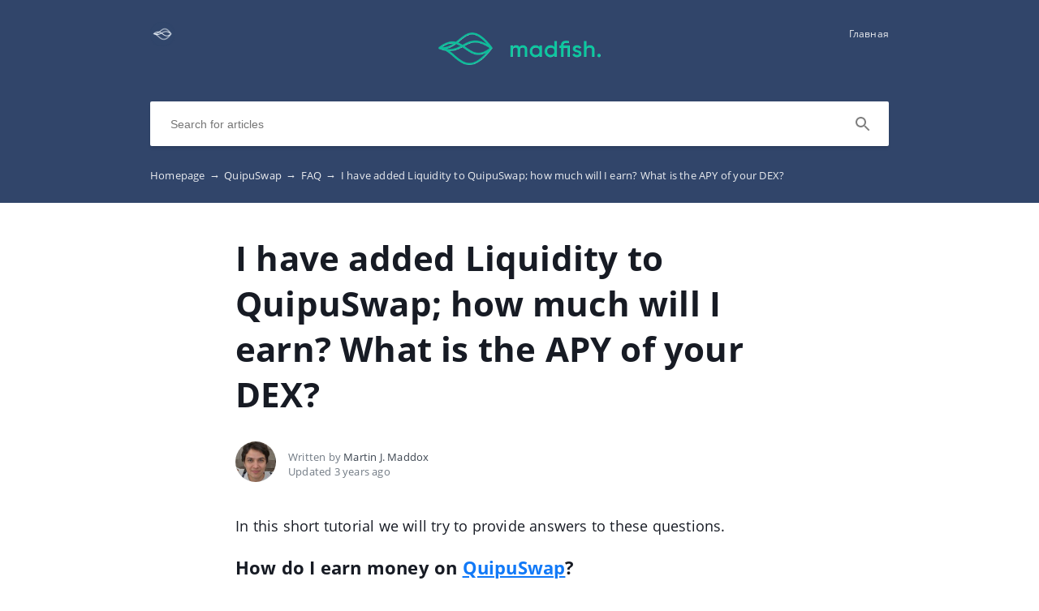

--- FILE ---
content_type: text/html; charset=UTF-8
request_url: https://madfish.crunch.help/en/quipu-swap/i-have-added-liquidity-to-quipu-swap-how-much-will-i-earn-what-is-the-apy-of-your-dex
body_size: 6156
content:
<!DOCTYPE html>
<html lang="en" prefix="og: http://ogp.me/ns#">
<head>
    <meta charset="UTF-8">
    <title>I have added Liquidity to QuipuSwap; how much will I earn? What is the APY of your DEX?</title>
    <meta name="viewport" content="width=device-width, initial-scale=1.0">
            <meta name="description" content="In this short guide we will answer all the APY and ROI questions."/>
                    <meta property="og:title" content="I have added Liquidity to QuipuSwap; how much will I earn? What is the APY of your DEX?">
        <meta name="twitter:title" content="I have added Liquidity to QuipuSwap; how much will I earn? What is the APY of your DEX?">
                            <link href="https://ucarecdn.com/bc03d8fe-b1b9-487c-8416-7501d8ec973d/" rel="image_src">
        <meta name="twitter:image" content="https://ucarecdn.com/bc03d8fe-b1b9-487c-8416-7501d8ec973d/">
        <meta property="og:image" content="https://ucarecdn.com/bc03d8fe-b1b9-487c-8416-7501d8ec973d/">
        
        <meta name="referrer" content="strict-origin-when-cross-origin" />
    <meta name="theme-color" content="##1179f7">
    <meta name="msapplication-TileColor" content="##1179f7">
    <meta property="og:locale" content="en">
    <meta property="og:type" content="website">
    <meta property="og:url" content="https://madfish.crunch.help/en/quipu-swap/i-have-added-liquidity-to-quipu-swap-how-much-will-i-earn-what-is-the-apy-of-your-dex">
    <link href="https://madfish.crunch.help/en/quipu-swap/i-have-added-liquidity-to-quipu-swap-how-much-will-i-earn-what-is-the-apy-of-your-dex" rel="canonical">
    <link href="https://ucr.helpcrunch.com" rel="dns-prefetch">
    <link href="https://embed.helpcrunch.com" rel="dns-prefetch">
    <link href="https://ucarecdn.com" rel="dns-prefetch">
    <link href="https://helpcrunch.com" rel="dns-prefetch">
            <link rel="alternate" hreflang="x-default" href="https://madfish.crunch.help/en/quipu-swap/i-have-added-liquidity-to-quipu-swap-how-much-will-i-earn-what-is-the-apy-of-your-dex" />
        <link rel="alternate" hreflang="en" href="https://madfish.crunch.help/en/quipu-swap/i-have-added-liquidity-to-quipu-swap-how-much-will-i-earn-what-is-the-apy-of-your-dex" />
                                <link rel="apple-touch-icon" href="https://ucarecdn.com/8c886f0b-b868-439b-b033-77cc62a5cee6/">
        <link rel="icon" type="image/png" href="https://ucarecdn.com/8c886f0b-b868-439b-b033-77cc62a5cee6/-/scale_crop/48x48/-/format/png/" />
        <link rel="apple-touch-icon-precomposed" href="https://ucarecdn.com/8c886f0b-b868-439b-b033-77cc62a5cee6/" />
        <meta name="msapplication-TileImage" content="https://ucarecdn.com/8c886f0b-b868-439b-b033-77cc62a5cee6/" />

                    <link href="https://ucarecdn.com/8c886f0b-b868-439b-b033-77cc62a5cee6/-/scale_crop/57x57/" rel="apple-touch-icon" sizes="57x57">
                    <link href="https://ucarecdn.com/8c886f0b-b868-439b-b033-77cc62a5cee6/-/scale_crop/60x60/" rel="apple-touch-icon" sizes="60x60">
                    <link href="https://ucarecdn.com/8c886f0b-b868-439b-b033-77cc62a5cee6/-/scale_crop/72x72/" rel="apple-touch-icon" sizes="72x72">
                    <link href="https://ucarecdn.com/8c886f0b-b868-439b-b033-77cc62a5cee6/-/scale_crop/76x76/" rel="apple-touch-icon" sizes="76x76">
                    <link href="https://ucarecdn.com/8c886f0b-b868-439b-b033-77cc62a5cee6/-/scale_crop/114x114/" rel="apple-touch-icon" sizes="114x114">
                    <link href="https://ucarecdn.com/8c886f0b-b868-439b-b033-77cc62a5cee6/-/scale_crop/120x120/" rel="apple-touch-icon" sizes="120x120">
                    <link href="https://ucarecdn.com/8c886f0b-b868-439b-b033-77cc62a5cee6/-/scale_crop/144x144/" rel="apple-touch-icon" sizes="144x144">
                    <link href="https://ucarecdn.com/8c886f0b-b868-439b-b033-77cc62a5cee6/-/scale_crop/152x152/" rel="apple-touch-icon" sizes="152x152">
                    <link href="https://ucarecdn.com/8c886f0b-b868-439b-b033-77cc62a5cee6/-/scale_crop/180x180/" rel="apple-touch-icon" sizes="180x180">
        
                    <link href="https://ucarecdn.com/8c886f0b-b868-439b-b033-77cc62a5cee6/-/scale_crop/16x16/-/format/png/" type="image/png" rel="icon" sizes="16x16">
                    <link href="https://ucarecdn.com/8c886f0b-b868-439b-b033-77cc62a5cee6/-/scale_crop/32x32/-/format/png/" type="image/png" rel="icon" sizes="32x32">
                    <link href="https://ucarecdn.com/8c886f0b-b868-439b-b033-77cc62a5cee6/-/scale_crop/96x96/-/format/png/" type="image/png" rel="icon" sizes="96x96">
                    <link href="https://ucarecdn.com/8c886f0b-b868-439b-b033-77cc62a5cee6/-/scale_crop/192x192/-/format/png/" type="image/png" rel="icon" sizes="192x192">
                <link href="/en/manifest.json" rel="manifest">

            <!--suppress JSUnresolvedVariable, JSValidateTypes -->
        <script type="text/javascript">
          (function(w,d){
            var widgetPrefix = 'widget';
            var helpcrunchwidgetLink = (
              window.location.protocol + '//' +
              widgetPrefix + '.helpcrunch.com'
            );
            w.HelpCrunch=function(){w.HelpCrunch.q.push(arguments)};w.HelpCrunch.q=[];
            function r(){var s=document.createElement('script');s.async=1;s.type='text/javascript';
            s.src=helpcrunchwidgetLink;(d.body||d.head).appendChild(s);}
            if(w.attachEvent){w.attachEvent('onload',r)}else{w.addEventListener('load',r,false)}
          })(window, document)
        </script>
        <script type="text/javascript">
          HelpCrunch('init', 'madfish', {
            'applicationId': 1,
            'applicationSecret': 'JDfGa028QkK0dHyrC0Yc5fmjYccMPmldKCvdeJyFJrH6OkffdTEx/uhF2uPcr+hhzia48EtwngS+8ghHxvd9dw==',
          });
          HelpCrunch('showChatWidget');
        </script>
    
        <link rel="stylesheet" type="text/css" href="/assets/css/main.min.css">

    <!--suppress CssReplaceWithShorthandSafely -->
    <style>
        :root {
            --theme-color: #1179f7;
        }

        header,
        .theme-bg-color,
        .theme-bg-color-hover:hover,
        .authentication .authentication-block--title::before,
        .categories .category-item::before,
        .author-block .empty-avatar {
            background-color: #1179f7;
        }

        .theme-border {
            border-color: #1179f7;
        }

        .theme-border-hover:hover {
            border-color: #1179f7;
        }

        .theme-color,
        .categories .category-item h4,
        .categories .category-item h4 a,
        main.article #article-content a,
        main.article #article-content ol li::before,
        .page-header.error-404 a,
        .up-block .up-icon,
        .search-item .title a {
            color: #1179f7;
        }

        main.article #article-content ul li::before {
            border-top-color: #1179f7;
        }

        .search-form-block .search-form .search-button .loading-animation-elements circle {
            stroke: #1179f7;
        }

        main.article #article-content blockquote {
            border-color: #1179f7;
        }

        .authentication .authentication-block .authentication-form .authentication-form-wrapper .authentication-form-bottom .authentication-form-button button {
            border-color: #1179f7;
            color: #1179f7;
        }

                    header {
                background: url('https://ucarecdn.com/3a490597-7adf-4757-acdf-c90519dac171/');
                background-size: cover;
                background-repeat: no-repeat;
                background-position: center;
            }
        
        .menu-wrapper.visible {
            background-color: #1179f7;
        }

    </style>

            </head>
<body>
    

<header
            class="inside-page-header"
    >
    <div class="container">
        <nav>
            <div class="nav-wrapper">
                <div class="nav-brand">
                    <a href="https://madfish.crunch.help/en"
                        title="I have added Liquidity to QuipuSwap; how much will I earn? What is the APY of your DEX?"
                    >
                                                    <img src="https://ucarecdn.com/aa69a9aa-8aee-43d9-b6ae-8993564af8df/" alt="I have added Liquidity to QuipuSwap; how much will I earn? What is the APY of your DEX?">
                                            </a>
                </div>
                <div class="nav-hamburger
                    nav-hamburger__visible"
                >
                    <span></span>
                </div>
            </div>

            <div class="menu-wrapper
                "
            >
                <div class="nav-items">
                    <div class="nav-items__wrapper">
                        
    <a class="btn btn-primary" href="https://madfish.crunch.help/" >Главная</a>
                    </div>
                </div>

                            </div>
        </nav>

        
                    
<div class="search-form-block">
    <form method="get"
        action="/en/search"
        autocomplete="off"
        class="search"
    >
        <div class="search-form">
            <div class="search-wrapper">
                <div class="arrow-back"></div>

                <input type="text"
                    class="search-input"
                    name="query"
                    value=""
                    placeholder="Search for articles"
                    autocomplete="off"
                >
                <input type="submit" style="display:none">

                <div class="search-button search"
                    data-type="search"
                >
                    <div class="loading-animation-elements">
                        <svg class="loader-circle"
                            viewBox="0 0 28 28"
                            xmlns="http://www.w3.org/2000/svg"
                        >
                            <circle cx="14" cy="14" r="12" fill="none" stroke-width="3"></circle>
                        </svg>
                    </div>
                </div>

                <div class="search-autocomplete"></div>
            </div>
        </div>
    </form>
</div>
        
                    <div class="breadcrumbs ellipsis">
                        <a href="https://madfish.crunch.help/en">
                Homepage <span class="separator">→</span>
            </a>
                                <a href="https://madfish.crunch.help/en/quipu-swap">
                QuipuSwap <span class="separator">→</span>
            </a>
                                <a href="https://madfish.crunch.help/en/quipu-swap#faq">
                FAQ <span class="separator">→</span>
            </a>
                                <span class="last-breadcrumb">I have added Liquidity to QuipuSwap; how much will I earn? What is the APY of your DEX?</span>
            </div>
            </div>
</header>




<main class="article">
    <section>
        
        <script>
          window.hcEmptyArticleTranslate = Boolean('');
          window.hcIsArticleStatusDraft = Boolean('');
        </script>

        <section class="page-header article-header">
    <div class="container">
        <h1>I have added Liquidity to QuipuSwap; how much will I earn? What is the APY of your DEX?</h1>
        <span class="page-header-description">
                    </span>
    </div>
</section>

        <div class="container">
            
<div class="author-block">
            <div class="image-wrapper">
                            <img class="author-image"
                  src="https://ucarecdn.com/7d800a8c-bf56-4113-9f85-9d952ec50c01/-/scale_crop/100x100/"
                  alt=""
                >
                    </div>

        <div class="text-wrapper">
            <div class="writer ellipsis">
                Written by                 <span class="author-name">Martin J. Maddox</span>
             </div>
            <div class="article-update ellipsis"
                title="3 years ago"
            >
                Updated                3 years ago            </div>
        </div>
    </div>
        </div>

        <div class="container">
            <div id="article-content">
                <p><span data-preserver-spaces="true">In this short tutorial we will try to provide answers to these questions.</span></p>
<h2><strong>How do I earn money on <a href="https://quipuswap.com/swap" target="_blank" rel="noopener">QuipuSwap</a>?</strong></h2>
<p><span data-preserver-spaces="true">Once you add liquidity to QuipuSwap you become a <strong>Liquidity Provider</strong>. Liquidity providers get <strong>0.225%</strong>- <strong>0.3%</strong> commissions from each swap operation in their pool +<a href="https://madfish.crunch.help/quipu-swap/how-to-get-trading-fees-and-baking-rewards-on-quipu-swap" target="_blank" rel="noopener"><strong> Baking rewards</strong></a> from Staking Tezos in the Liquidity Pool. Also, you may participate in <a href="https://quipuswap.com/stableswap/dividends">QuipuSwap QUIPU Staking</a> and <a href="https://quipuswap.com/farming">Farming programs</a> and earn extra-rewards by staking your liquidity in farms.</span></p>
<div class="infobox note"><strong>How it works under the hood:</strong></div>
<p><span data-preserver-spaces="true">Your LP tokens represent your share in the pool. When a user makes swaps the fees stay in the Liquidity Pool and as a result the total value of the assets per share in the pool grows.</span></p>
<p><span data-preserver-spaces="true">When you claim your deposit back, you return your share tokens, and your share of the pool (which was represented by your share tokens) is sent to you.</span></p>
<div class="infobox note"><strong>What influences your income:</strong></div>
<p><span data-preserver-spaces="true">It is hard to estimate how much you will earn because there are too many factors that influence this:</span></p>
<ul>
<li><span data-preserver-spaces="true">The intensity of trade and how many swaps users conduct in the pool.&nbsp;</span></li>
<li><span data-preserver-spaces="true">Your deposit duration, i.e. for how long you staked your shares in the pool.</span></li>
<li><span data-preserver-spaces="true">Impermanent loss, i.e. when the volume of tokens is changed due to significant token price changes.</span></li>
<li><span data-preserver-spaces="true">Other changes and risks that are intrinsic to all DEXes.</span></li>
</ul>
<div class="infobox note"><strong>Examples:</strong></div>
<ul>
<li><span data-preserver-spaces="true">For example, you can deposit <strong>100 XTZ</strong> ($5 per XTZ) and 500 USD (total value $1000), but when you withdraw, you will receive 70 XTZ and 900 USD (total value <strong>$1100</strong> at the time of withdrawal).</span></li>
<li><span data-preserver-spaces="true">In another case, you may receive 135XTZ and 450 USD (total value<strong> $1125)</strong>.</span></li>
<li><span data-preserver-spaces="true">In the worst case scenario of impermanent loss, you can get even less than you have added to the pool. For instance, you may receive: 55XTZ ($7 per XTZ) and $600 a total value is <strong>$985</strong></span></li>
</ul>
<h2><strong>Ok, so what APY will I get?</strong></h2>
<p><span data-preserver-spaces="true">QuipuSwap has only launched recently and we don't have enough analytical data to forecast possible APY for the Liquidity pools. For this reason, all numbers related to APY are speculative.&nbsp;</span></p>
<h2><strong>How can I check the current reward that I may receive for my LP tokens?</strong></h2>
<p>We are still working on the Analytical section but right now you can check the total amount of tokens that you may withdraw by following these steps:</p>
<p><img src="https://ucarecdn.com/cd3facd1-745c-4d01-b7a1-35f9b8516c1a/image.png" /></p>
<p>1.&nbsp; Visit the "Liquidity" tab</p>
<p>2. Choose "Remove" from your Liquidity pool</p>
<p>3. Click the max amount of your shares</p>
<p>4. You will see the estimated number of tokens that you will receive after removing your shares.</p>
<h2>How to see my Baking rewards when can I get them?</h2>
<p>We have written a complete guide that explains everything related to your baking rewards, <a href="https://madfish.crunch.help/quipu-swap/how-to-get-trading-fees-and-baking-rewards-on-quipu-swap" target="_blank" rel="noopener">just read this article</a>.</p>
<h2><strong>Frequently asked questions.</strong></h2>
<p><strong><em>1. Checking my staked funds is too complicated. Do something.</em></strong></p>
<p>We are working on the analytics section. In QuipuSwap V.2.0 this inconvenience will be fixed.</p>
<p><em><strong>2. What guarantees do you provide? I want to be sure that I will earn not lose money.</strong></em></p>
<p>You are working on a high-risk DeFi field, where you may earn or lose money. We don't provide guarantees. If you have doubts then we advise you not to invest in the QuipuSwap. Your investments are solely your responsibility.</p>
<p><em><strong>3. I have other questions</strong></em></p>
<p><span>If you encountered any problems, please feel free to ask your questions in our </span><a href="https://t.me/MadFishCommunity" target="_blank" rel="noopener">telegram</a><span>&nbsp;or&nbsp;</span><a href="https://www.madfish.solutions/discord" target="_blank" rel="noopener">discord</a><span>&nbsp;communities.</span></p>            </div>
        </div>
    </section>

    
<section class="article-rating"
    data-article-id="16"
>
    <div class="container">
        <div class="rating-container">
            <div class="rating-header">
                Did this answer your question?            </div>

            <div class="ratings-wrapper">
                <div class="rating" data-rating-name="poor">
                    <span class="icon icon-poor"
                        data-type="1"
                    ></span>
                </div>
                <div class="rating" data-rating-name="average">
                    <span class="icon icon-average"
                        data-type="2"
                    ></span>
                </div>

                <div class="rating" data-rating-name="great">
                    <span class="icon icon-great"
                        data-type="3"
                    ></span>
                </div>
            </div>
        </div>
    </div>
</section>

    <script src="/assets/js/vendors/prism.js"></script>
</main>

<div class="popup-overlay">
    <div class="close-button">
        <img src="/img/close-icon.svg" alt="close-image">
    </div>

    <img class="full-image" alt="full-image">
</div>

<footer>
    <div class="container">
        <div class="bottom-links">
                            <a  href="https://madfish.crunch.help/" >Madfish Knowledge Base</a>                    </div>
        <div class="social-links">
            
<div class="links-wrapper">
            <a href="https://www.facebook.com/madfishofficial" target="_blank">
            <img src="/img/facebook-icon.svg" alt="facebook-icon">
        </a>
    
            <a href="https://x.com/madfishofficial" target="_blank">
            <img src="/img/twitter-icon.svg" alt="x-icon">
        </a>
    
            <a href="https://www.linkedin.com/mad-fish-solutions" target="_blank">
            <img src="/img/linkedin-icon.svg" alt="linkedin-icon">
        </a>
    </div>
        </div>

                    <div class="branding">
                <a href="https://helpcrunch.com/?utm_source=hc-kb&utm_medium=referral&utm_campaign=madfish.crunch.help"
                    target="_blank" class="helpcrunch-branding"
                >
                    <span class="helpcrunch-branding-text">Powered by </span>
                    <img class="helpcrunch-branding-logo" src="/img/helpcrunch-logo-colored.svg" alt="helpcrunch logo">
                </a>
            </div>
            </div>
</footer>

     <div class="up-block">
    <div class="up-icon">
        <svg xmlns="http://www.w3.org/2000/svg" width="20" height="13" viewBox="0 0 20 13">
            <g fill="none" fill-rule="evenodd">
                <path d="M-9.2-13.2h38.4v38.4H-9.2z"/>
                <path fill="currentColor" fill-rule="nonzero" d="M17.344 12.4L10 5.072 2.656 12.4.4 10.144l9.6-9.6 9.6 9.6z"/>
            </g>
        </svg>
    </div>
</div>

     <script type="text/javascript">
        window.hcTranslates = {};
        window.hcTranslates.ARTICLES_FOUND = 'Show all';
        window.hcCurrentLanguage = 'en';
        window.hcPrimaryLanguage = 'en';

        window.getPageLanguage = () => (
            window.hcEmptyArticleTranslate ? window.hcPrimaryLanguage : window.hcCurrentLanguage
        );
     </script>
     <script src="/assets/js/app.js"></script>
</body>
</html>
